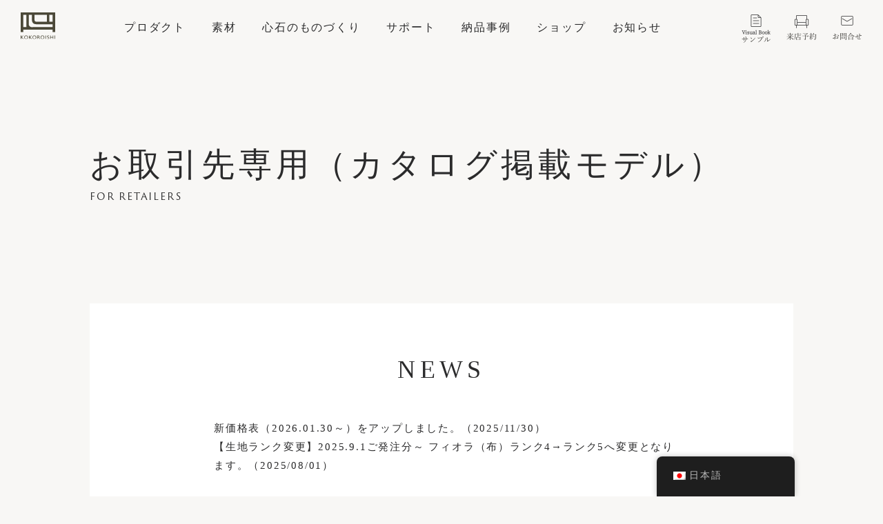

--- FILE ---
content_type: text/html; charset=UTF-8
request_url: https://www.sofa-kokoroishi.jp/retailer-a
body_size: 9804
content:
<!doctype html>
<html lang="ja"><head>
    <!-- Google tag (gtag.js) -->
    <script async src="https://www.googletagmanager.com/gtag/js?id=G-YWV0Q1KQ8L"></script>
    <script>
        window.dataLayer = window.dataLayer || [];
        function gtag(){dataLayer.push(arguments);}
        gtag('js', new Date());
        gtag('config', 'G-YWV0Q1KQ8L');
        gtag('config', 'AW-869991170');
    </script>
        	<meta charset="utf-8">
	<meta http-equiv="X-UA-Compatible" content="IE=edge">
	<meta name="description" content="">
	<meta name="viewport" content="width=device-width, initial-scale=1, shrink-to-fit=no">
    <meta name="facebook-domain-verification" content="nxrmwl5izxpl5vxvib852e184p5vhh" />

    <link rel="shortcut icon" href="https://www.sofa-kokoroishi.jp/wp-content/themes/welcart_default-child/_assets/images/favicon.ico">
	<link rel="stylesheet" href="https://www.sofa-kokoroishi.jp/wp-content/themes/welcart_default-child/_assets/css/base.css?ver=202601251318">
	<link rel="stylesheet" href="https://use.typekit.net/epw1pxa.css?ver=202601251318">
	<link rel="stylesheet" type="text/css" href="https://cdn.jsdelivr.net/npm/slick-carousel@1.8.1/slick/slick.css">
	<link rel="stylesheet" type="text/css" href="https://cdnjs.cloudflare.com/ajax/libs/slick-carousel/1.9.0/slick-theme.css">
	<link rel="stylesheet" type="text/css" href="https://www.sofa-kokoroishi.jp/wp-content/themes/welcart_default-child/_assets/css/style.css??ver=202601251318">
       <link rel="stylesheet" href="//code.jquery.com/ui/1.12.1/themes/smoothness/jquery-ui.css">
      <title>お取引先専用（カタログ掲載モデル） | KOKOROISHI(心石工芸)｜革ソファ・国産オーダーソファ</title>

		<!-- All in One SEO 4.7.0 - aioseo.com -->
		<meta name="robots" content="max-image-preview:large" />
		<meta name="google-site-verification" content="s_LB75eQb2cmrkxAcfk79bHBEy1DyKllhLv7m1T9r7o" />
		<link rel="canonical" href="https://www.sofa-kokoroishi.jp/retailer-a" />
		<meta name="generator" content="All in One SEO (AIOSEO) 4.7.0" />
		<meta property="og:locale" content="ja_JP" />
		<meta property="og:site_name" content="KOKOROISHI(心石工芸)｜革ソファ・国産オーダーソファ |" />
		<meta property="og:type" content="article" />
		<meta property="og:title" content="お取引先専用（カタログ掲載モデル） | KOKOROISHI(心石工芸)｜革ソファ・国産オーダーソファ" />
		<meta property="og:url" content="https://www.sofa-kokoroishi.jp/retailer-a" />
		<meta property="article:published_time" content="2023-10-02T11:49:16+00:00" />
		<meta property="article:modified_time" content="2026-01-17T01:24:34+00:00" />
		<meta name="twitter:card" content="summary_large_image" />
		<meta name="twitter:title" content="お取引先専用（カタログ掲載モデル） | KOKOROISHI(心石工芸)｜革ソファ・国産オーダーソファ" />
		<script type="application/ld+json" class="aioseo-schema">
			{"@context":"https:\/\/schema.org","@graph":[{"@type":"BreadcrumbList","@id":"https:\/\/www.sofa-kokoroishi.jp\/retailer-a#breadcrumblist","itemListElement":[{"@type":"ListItem","@id":"https:\/\/www.sofa-kokoroishi.jp\/#listItem","position":1,"name":"\u5bb6","item":"https:\/\/www.sofa-kokoroishi.jp\/","nextItem":"https:\/\/www.sofa-kokoroishi.jp\/retailer-a#listItem"},{"@type":"ListItem","@id":"https:\/\/www.sofa-kokoroishi.jp\/retailer-a#listItem","position":2,"name":"\u304a\u53d6\u5f15\u5148\u5c02\u7528\uff08\u30ab\u30bf\u30ed\u30b0\u63b2\u8f09\u30e2\u30c7\u30eb\uff09","previousItem":"https:\/\/www.sofa-kokoroishi.jp\/#listItem"}]},{"@type":"Organization","@id":"https:\/\/www.sofa-kokoroishi.jp\/#organization","name":"\u9769\u5f35\u308a\u30bd\u30d5\u30a1\u5c02\u9580\u306eKOKOROISHI\uff08\u5fc3\u77f3\u5de5\u82b8\uff09","url":"https:\/\/www.sofa-kokoroishi.jp\/"},{"@type":"WebPage","@id":"https:\/\/www.sofa-kokoroishi.jp\/retailer-a#webpage","url":"https:\/\/www.sofa-kokoroishi.jp\/retailer-a","name":"\u304a\u53d6\u5f15\u5148\u5c02\u7528\uff08\u30ab\u30bf\u30ed\u30b0\u63b2\u8f09\u30e2\u30c7\u30eb\uff09 | KOKOROISHI(\u5fc3\u77f3\u5de5\u82b8)\uff5c\u9769\u30bd\u30d5\u30a1\u30fb\u56fd\u7523\u30aa\u30fc\u30c0\u30fc\u30bd\u30d5\u30a1","inLanguage":"ja","isPartOf":{"@id":"https:\/\/www.sofa-kokoroishi.jp\/#website"},"breadcrumb":{"@id":"https:\/\/www.sofa-kokoroishi.jp\/retailer-a#breadcrumblist"},"datePublished":"2023-10-02T20:49:16+09:00","dateModified":"2026-01-17T10:24:34+09:00"},{"@type":"WebSite","@id":"https:\/\/www.sofa-kokoroishi.jp\/#website","url":"https:\/\/www.sofa-kokoroishi.jp\/","name":"\u9769\u5f35\u308a\u30bd\u30d5\u30a1\u5c02\u9580\u306eKOKOROISHI\uff08\u5fc3\u77f3\u5de5\u82b8\uff09","inLanguage":"ja","publisher":{"@id":"https:\/\/www.sofa-kokoroishi.jp\/#organization"}}]}
		</script>
		<!-- All in One SEO -->

		<!-- This site uses the Google Analytics by MonsterInsights plugin v8.20.1 - Using Analytics tracking - https://www.monsterinsights.com/ -->
		<!-- Note: MonsterInsights is not currently configured on this site. The site owner needs to authenticate with Google Analytics in the MonsterInsights settings panel. -->
					<!-- No tracking code set -->
				<!-- / Google Analytics by MonsterInsights -->
		<link rel='stylesheet' id='wp-block-library-css'  href='https://www.sofa-kokoroishi.jp/wp-includes/css/dist/block-library/style.min.css?ver=4c0a9c00ac34c384adc643385540c6da' type='text/css' media='all' />
<link rel='stylesheet' id='trp-floater-language-switcher-style-css'  href='https://www.sofa-kokoroishi.jp/wp-content/plugins/translatepress-multilingual/assets/css/trp-floater-language-switcher.css?ver=2.6.9' type='text/css' media='all' />
<link rel='stylesheet' id='trp-language-switcher-style-css'  href='https://www.sofa-kokoroishi.jp/wp-content/plugins/translatepress-multilingual/assets/css/trp-language-switcher.css?ver=2.6.9' type='text/css' media='all' />
<link rel='stylesheet' id='usces_default_css-css'  href='https://www.sofa-kokoroishi.jp/wp-content/plugins/usc-e-shop/css/usces_default.css?ver=2.2.4.2105311' type='text/css' media='all' />
<link rel='stylesheet' id='dashicons-css'  href='https://www.sofa-kokoroishi.jp/wp-includes/css/dashicons.min.css?ver=4c0a9c00ac34c384adc643385540c6da' type='text/css' media='all' />
<link rel='stylesheet' id='usces_cart_css-css'  href='https://www.sofa-kokoroishi.jp/wp-content/plugins/usc-e-shop/css/usces_cart.css?ver=2.2.4.2105311' type='text/css' media='all' />
<link rel='stylesheet' id='theme_cart_css-css'  href='https://www.sofa-kokoroishi.jp/wp-content/themes/welcart_default-child/usces_cart.css?ver=2.2.4.2105311' type='text/css' media='all' />
<script type='text/javascript' src='https://www.sofa-kokoroishi.jp/wp-includes/js/jquery/jquery.min.js?ver=3.5.1' id='jquery-core-js'></script>
<script type='text/javascript' src='https://www.sofa-kokoroishi.jp/wp-includes/js/jquery/jquery-migrate.min.js?ver=3.3.2' id='jquery-migrate-js'></script>
                <script>
                    var ajaxUrl = 'https://www.sofa-kokoroishi.jp/wp-admin/admin-ajax.php';
                </script>
        <link rel="alternate" hreflang="ja" href="https://www.sofa-kokoroishi.jp/retailer-a"/>
<link rel="alternate" hreflang="en-US" href="https://www.sofa-kokoroishi.jp/en/retailer-a/"/>
<link rel="alternate" hreflang="zh-CN" href="https://www.sofa-kokoroishi.jp/zh/retailer-a/"/>
<link rel="alternate" hreflang="en" href="https://www.sofa-kokoroishi.jp/en/retailer-a/"/>
<link rel="alternate" hreflang="zh" href="https://www.sofa-kokoroishi.jp/zh/retailer-a/"/>

<!-- Meta Pixel Code -->
<script type='text/javascript'>
!function(f,b,e,v,n,t,s){if(f.fbq)return;n=f.fbq=function(){n.callMethod?
n.callMethod.apply(n,arguments):n.queue.push(arguments)};if(!f._fbq)f._fbq=n;
n.push=n;n.loaded=!0;n.version='2.0';n.queue=[];t=b.createElement(e);t.async=!0;
t.src=v;s=b.getElementsByTagName(e)[0];s.parentNode.insertBefore(t,s)}(window,
document,'script','https://connect.facebook.net/en_US/fbevents.js?v=next');
</script>
<!-- End Meta Pixel Code -->

      <script type='text/javascript'>
        var url = window.location.origin + '?ob=open-bridge';
        fbq('set', 'openbridge', '1546302766323370', url);
      </script>
    <script type='text/javascript'>fbq('init', '1546302766323370', {}, {
    "agent": "wordpress-5.7.14-3.0.16"
})</script><script type='text/javascript'>
    fbq('track', 'PageView', []);
  </script>
<!-- Meta Pixel Code -->
<noscript>
<img height="1" width="1" style="display:none" alt="fbpx"
src="https://www.facebook.com/tr?id=1546302766323370&ev=PageView&noscript=1" />
</noscript>
<!-- End Meta Pixel Code -->
		<style type="text/css" id="wp-custom-css">
			body:has(#trp-floater-ls-current-language img[title="English"]) {
	 letter-spacing: 1px;
}
 body:has(#trp-floater-ls-current-language img[title="English"]) h2 {
	 letter-spacing: 2px;
}

 body:has(#trp-floater-ls-current-language img[title="English"]) h3 {
	 letter-spacing: 1.5px;
}

 body:has(#trp-floater-ls-current-language img[title="English"]) .footer_link h3 {
	 font-weight: 700;
}
 body:has(#trp-floater-ls-current-language img[title="English"]) .drawer_nav a, body:has(#trp-floater-ls-current-language img[title="English"]) .dropdown_nav a, body:has(#trp-floater-ls-current-language img[title="English"]) .link_sub a, body:has(#trp-floater-ls-current-language img[title="English"]) .footer_link a {
	 text-transform: uppercase;
}
 
body:has(#trp-floater-ls-current-language img[title="English"])  main.material_leather_archive .sec_type .description {
	font-family: "游明朝体", "Yu Mincho", YuMincho, "ヒラギノ明朝 Pro", "Hiragino Mincho Pro", "MS P明朝", "MS PMincho", serif;
}		</style>
		    </head>

<body>
	<header>
		<div class="container-fluid px-4 px-md-5">
			<h1 class="logo"><a href="https://www.sofa-kokoroishi.jp/"><img src="https://www.sofa-kokoroishi.jp/wp-content/themes/welcart_default-child/_assets/images/logo.svg" alt=""></a></h1>
			<div class="d-none d-xl-block">
				<ul class="gnav">
					<li><a data-target="product">プロダクト</a></li>
					<li><a data-target="material">素材</a></li>
					<li><a data-target="about">心石のものづくり</a></li>
					<li><a data-target="support">サポート</a></li>
					<li><a data-target="review">納品事例</a></li>
					<li><a data-target="shop">ショップ</a></li>
					<li><a data-target="information">お知らせ</a></li>
				</ul>
				<ul class="gnav sub">
					<li><a href="https://www.sofa-kokoroishi.jp/documentrequest/"><img src="https://www.sofa-kokoroishi.jp/wp-content/themes/welcart_default-child/_assets/images/menu-visualbook.png" alt=""></a></li>
					<li><a href="https://www.sofa-kokoroishi.jp/in-store/reserve/"><img src="https://www.sofa-kokoroishi.jp/wp-content/themes/welcart_default-child/_assets/images/menu-reserve.png" alt=""></a></li>
					<li><a href="https://www.sofa-kokoroishi.jp/contact/"><img src="https://www.sofa-kokoroishi.jp/wp-content/themes/welcart_default-child/_assets/images/menu-contact.png" alt=""></a></li>
				</ul>
			</div>
			<div class="d-block d-xl-none">
				<div class="hamburger">
	<svg>
		<!-- <rect x="2%" y="2%" width="96%" height="96%"/> -->
		<line x1="5%" y1="10%" x2="95%" y2="10%" />
		<line x1="5%" y1="50%" x2="95%" y2="50%" />
		<line x1="5%" y1="90%" x2="95%" y2="90%" />
	</svg>
</div>			</div>
		</div>
		<div class="dropdown">
								<div class="dropdown_content dropdown_content_top">
									</div>
								<div class="dropdown_content dropdown_content_product">
										<p class="dropdown_nav_title">プロダクト</p>
					<ul class="dropdown_nav">
												<li>
							<a class="a_underline" href="https://www.sofa-kokoroishi.jp/product_sofa/">ソファ</a>
															<ul class="link_sub">
																			<li><a class="a_underline" href="https://www.sofa-kokoroishi.jp/product_sofa_prize">PRIZE LINE</a></li>
																			<li><a class="a_underline" href="https://www.sofa-kokoroishi.jp/product_sofa_standard">STANDARD LINE</a></li>
																			<li><a class="a_underline" href="https://www.sofa-kokoroishi.jp/custom-made-sofa">造作ソファ</a></li>
																			<li><a class="a_underline" href="https://www.sofa-kokoroishi.jp/product_sofa/howtochoose">ソファの選び方</a></li>
																			<li><a class="a_underline" href="https://www.sofa-kokoroishi.jp/product_sofa/howtoorder">注文方法</a></li>
																	</ul>
													</li>
												<li>
							<a class="a_underline" href="https://www.sofa-kokoroishi.jp/product_items/">小物・メンテナンス用品</a>
													</li>
											</ul>
									</div>
								<div class="dropdown_content dropdown_content_material">
										<p class="dropdown_nav_title">素材</p>
					<ul class="dropdown_nav">
												<li>
							<a class="a_underline" href="https://www.sofa-kokoroishi.jp/material_leather/">革</a>
													</li>
												<li>
							<a class="a_underline" href="https://www.sofa-kokoroishi.jp/material_fabric/">布</a>
													</li>
												<li>
							<a class="a_underline" href="https://www.sofa-kokoroishi.jp/material_structure/">構造</a>
													</li>
											</ul>
									</div>
								<div class="dropdown_content dropdown_content_about">
										<p class="dropdown_nav_title">心石のものづくり</p>
					<ul class="dropdown_nav">
												<li>
							<a class="a_underline" href="https://www.sofa-kokoroishi.jp/about/">心石のものづくり</a>
													</li>
												<li>
							<a class="a_underline" href="https://www.sofa-kokoroishi.jp/about/company/">心石工芸について</a>
													</li>
												<li>
							<a class="a_underline" href="https://www.sofa-kokoroishi.jp/about/overview/">業務内容</a>
													</li>
												<li>
							<a class="a_underline" href="https://www.sofa-kokoroishi.jp/about/partners/">パートナー企業</a>
													</li>
											</ul>
									</div>
								<div class="dropdown_content dropdown_content_support">
										<p class="dropdown_nav_title">サポート</p>
					<ul class="dropdown_nav">
												<li>
							<a class="a_underline" href="https://www.sofa-kokoroishi.jp/category/harikae/">張替え・修理</a>
													</li>
												<li>
							<a class="a_underline" href="https://www.sofa-kokoroishi.jp/support/maintenance/">メンテナンス方法</a>
													</li>
												<li>
							<a class="a_underline" href="https://www.sofa-kokoroishi.jp/pro-service/">プロ向けサービス</a>
													</li>
											</ul>
									</div>
								<div class="dropdown_content dropdown_content_review">
										<p class="dropdown_nav_title">納品事例</p>
					<ul class="dropdown_nav">
												<li>
							<a class="a_underline" href="https://www.sofa-kokoroishi.jp/reviews/">お客様の声</a>
													</li>
												<li>
							<a class="a_underline" href="https://www.sofa-kokoroishi.jp/reviews/maintenace/">メンテナンス訪問</a>
													</li>
												<li>
							<a class="a_underline" href="https://www.sofa-kokoroishi.jp/category/custom-sofa/">特注ソファ</a>
													</li>
											</ul>
									</div>
								<div class="dropdown_content dropdown_content_shop">
										<p class="dropdown_nav_title">ショップ</p>
					<ul class="dropdown_nav">
												<li>
							<a class="a_underline" href="https://www.sofa-kokoroishi.jp/in-store/">直営店</a>
													</li>
												<li>
							<a class="a_underline" href="https://www.sofa-kokoroishi.jp/in-store/locations/">取扱店</a>
													</li>
												<li>
							<a class="a_underline" href="https://www.sofa-kokoroishi.jp/in-store/reserve/">来店予約</a>
													</li>
											</ul>
									</div>
								<div class="dropdown_content dropdown_content_catalog">
										<p class="dropdown_nav_title">カタログ・サンプル</p>
					<ul class="dropdown_nav">
												<li>
							<a class="a_underline" href="https://www.sofa-kokoroishi.jp/documentrequest/">カタログ・サンプル</a>
													</li>
												<li>
							<a class="a_underline" href="https://www.sofa-kokoroishi.jp/documentrequest/sample_free/">無料サンプル請求</a>
													</li>
												<li>
							<a class="a_underline" href="https://www.sofa-kokoroishi.jp/documentrequest/sample_paid/">有料レンタルサンプル請求</a>
													</li>
											</ul>
									</div>
								<div class="dropdown_content dropdown_content_information">
										<p class="dropdown_nav_title">お知らせ</p>
					<ul class="dropdown_nav">
												<li>
							<a class="a_underline" href="https://www.sofa-kokoroishi.jp/category/news/">お知らせ</a>
													</li>
												<li>
							<a class="a_underline" href="https://www.sofa-kokoroishi.jp/recruit/">採用情報</a>
													</li>
											</ul>
									</div>
								<div class="dropdown_content dropdown_content_contact">
									</div>
							</div>
	</header>
	
	<div class="drawer">
		<div class="container px-5">
			<ul class="drawer_contents">
								<li class="drawer_content drawer_content_top">
											<p class="drawer_nav_title"><a href="https://www.sofa-kokoroishi.jp/">トップ</a></p>
									</li>
								<li class="drawer_content drawer_content_product">
										<p class="drawer_nav_title plus">プロダクト</p>
					<ul class="drawer_nav">
												<li>
							<a href="https://www.sofa-kokoroishi.jp/product_sofa/">ソファ</a>
															<ul class="link_sub">
																			<li><a href="https://www.sofa-kokoroishi.jp/product_sofa_prize">PRIZE LINE</a></li>
																			<li><a href="https://www.sofa-kokoroishi.jp/product_sofa_standard">STANDARD LINE</a></li>
																			<li><a href="https://www.sofa-kokoroishi.jp/custom-made-sofa">造作ソファ</a></li>
																			<li><a href="https://www.sofa-kokoroishi.jp/product_sofa/howtochoose">ソファの選び方</a></li>
																			<li><a href="https://www.sofa-kokoroishi.jp/product_sofa/howtoorder">注文方法</a></li>
																	</ul>
													</li>
												<li>
							<a href="https://www.sofa-kokoroishi.jp/product_items/">小物・メンテナンス用品</a>
													</li>
											</ul>
									</li>
								<li class="drawer_content drawer_content_material">
										<p class="drawer_nav_title plus">素材</p>
					<ul class="drawer_nav">
												<li>
							<a href="https://www.sofa-kokoroishi.jp/material_leather/">革</a>
													</li>
												<li>
							<a href="https://www.sofa-kokoroishi.jp/material_fabric/">布</a>
													</li>
												<li>
							<a href="https://www.sofa-kokoroishi.jp/material_structure/">構造</a>
													</li>
											</ul>
									</li>
								<li class="drawer_content drawer_content_about">
										<p class="drawer_nav_title plus">心石のものづくり</p>
					<ul class="drawer_nav">
												<li>
							<a href="https://www.sofa-kokoroishi.jp/about/">心石のものづくり</a>
													</li>
												<li>
							<a href="https://www.sofa-kokoroishi.jp/about/company/">心石工芸について</a>
													</li>
												<li>
							<a href="https://www.sofa-kokoroishi.jp/about/overview/">業務内容</a>
													</li>
												<li>
							<a href="https://www.sofa-kokoroishi.jp/about/partners/">パートナー企業</a>
													</li>
											</ul>
									</li>
								<li class="drawer_content drawer_content_support">
										<p class="drawer_nav_title plus">サポート</p>
					<ul class="drawer_nav">
												<li>
							<a href="https://www.sofa-kokoroishi.jp/category/harikae/">張替え・修理</a>
													</li>
												<li>
							<a href="https://www.sofa-kokoroishi.jp/support/maintenance/">メンテナンス方法</a>
													</li>
												<li>
							<a href="https://www.sofa-kokoroishi.jp/pro-service/">プロ向けサービス</a>
													</li>
											</ul>
									</li>
								<li class="drawer_content drawer_content_review">
										<p class="drawer_nav_title plus">納品事例</p>
					<ul class="drawer_nav">
												<li>
							<a href="https://www.sofa-kokoroishi.jp/reviews/">お客様の声</a>
													</li>
												<li>
							<a href="https://www.sofa-kokoroishi.jp/reviews/maintenace/">メンテナンス訪問</a>
													</li>
												<li>
							<a href="https://www.sofa-kokoroishi.jp/category/custom-sofa/">特注ソファ</a>
													</li>
											</ul>
									</li>
								<li class="drawer_content drawer_content_shop">
										<p class="drawer_nav_title plus">ショップ</p>
					<ul class="drawer_nav">
												<li>
							<a href="https://www.sofa-kokoroishi.jp/in-store/">直営店</a>
													</li>
												<li>
							<a href="https://www.sofa-kokoroishi.jp/in-store/locations/">取扱店</a>
													</li>
												<li>
							<a href="https://www.sofa-kokoroishi.jp/in-store/reserve/">来店予約</a>
													</li>
											</ul>
									</li>
								<li class="drawer_content drawer_content_catalog">
										<p class="drawer_nav_title plus">カタログ・サンプル</p>
					<ul class="drawer_nav">
												<li>
							<a href="https://www.sofa-kokoroishi.jp/documentrequest/">カタログ・サンプル</a>
													</li>
												<li>
							<a href="https://www.sofa-kokoroishi.jp/documentrequest/sample_free/">無料サンプル請求</a>
													</li>
												<li>
							<a href="https://www.sofa-kokoroishi.jp/documentrequest/sample_paid/">有料レンタルサンプル請求</a>
													</li>
											</ul>
									</li>
								<li class="drawer_content drawer_content_information">
										<p class="drawer_nav_title plus">お知らせ</p>
					<ul class="drawer_nav">
												<li>
							<a href="https://www.sofa-kokoroishi.jp/category/news/">お知らせ</a>
													</li>
												<li>
							<a href="https://www.sofa-kokoroishi.jp/recruit/">採用情報</a>
													</li>
											</ul>
									</li>
								<li class="drawer_content drawer_content_contact">
											<p class="drawer_nav_title"><a href="https://www.sofa-kokoroishi.jp/contact/">お問い合せ</a></p>
									</li>
							</ul>
			<p class="drawer_login">
				<a href="https://www.sofa-kokoroishi.jp/usces-member/" class="a_btn">ログイン</a>
			</p>
			<div class="drawer_footer">
				<ul class="sns">
					<li><a style="background-image: url(https://www.sofa-kokoroishi.jp/wp-content/themes/welcart_default-child/_assets/images/icon_instagram.png)" href="https://www.instagram.com/kokoroishi_sofa/" target="_blank">INSTAGRAM</a></li>
					<li><a style="background-image: url(https://www.sofa-kokoroishi.jp/wp-content/themes/welcart_default-child/_assets/images/icon_facebook.png)" href="https://www.facebook.com/KOKOROISHI" target="_blank">FACEBOOK</a></li>
					
				</ul>
				<ul>
					<li><a href="https://www.sofa-kokoroishi.jp/privacypolicy/">プライバシーポリシー</a></li>
					<li><a href="https://www.sofa-kokoroishi.jp/commercial-law/">特定商取引に基づく表示</a></li>
				</ul>
			</div>
		</div>
	</div>
	<div class="modal"></div>
	<!-- <div class="consolebox"><p class="breakpoint"></p></div> --><style type="text/css">
    main.catalog .inner h2.title {
    font-size: 3.0rem;
    letter-spacing: 0.12em;
    margin-bottom:0.2em !important;
      
}
        .tile h5.title {
  font-family: "trajan-sans-pro", "游明朝体", "Yu Mincho", "YuMincho", "ヒラギノ明朝 Pro", "Hiragino Mincho Pro", "MS P明朝", "MS PMincho", serif;
}   
    @media (min-width: 768px) {
    main.catalog .inner h2.title {
font-size: 4.8rem;
}     
    }
    main.catalog .inner h4 {
font-size: 1.4rem;
font-family: "trajan-sans-pro", "游明朝体", "Yu Mincho", "YuMincho", "ヒラギノ明朝 Pro", "Hiragino Mincho Pro", "MS P明朝", "MS PMincho", serif;
margin-bottom: 3em;
}
    .tile .icon_link {
width: 50px;
text-align: center;
display: inline-block;
color: #886F45;
background-color: #DED9D3;
opacity: 1;
text-decoration: none;
flex-grow: 0;
font-size: 1.2rem;
line-height: 1.2;
letter-spacing: 0;
padding: 5px 0 0 0;
        position: absolute;
right: 0px;
        top: 0px;
}
    .tile .icon_link .icon {
width: 16px;
}
    ul.news-box {
        max-width: 700px;
margin: auto;
        margin-top: 50px;
    }
    ul.news-box li {
    list-style-type: none;      
    }
</style>


<main id="main" class="second product catalog">

	<!-- second header 移植 ここから -->
	<section class="other_header w1020">
		<div class="container px-4">
			<div class="inner">
				<h2 class="title">お取引先専用（カタログ掲載モデル）</h2>
				<h4>FOR RETAILERS</h4>
			</div>
		</div>
           
	</section>
	<!-- second header 移植 ここまで -->
    <section class="w1020 py-0">
    <div class="other_body w1020">
            <div class="container px-4">
                <div class="inner">
                    <h2 class="text-center">NEWS</h2>
                    <ul class="news-box">
                                                <li>新価格表（2026.01.30～）をアップしました。（2025/11/30）</li>
                                                <li>【生地ランク変更】2025.9.1ご発注分～ フィオラ（布）ランク4→ランク5へ変更となります。（2025/08/01）</li>
                                            </ul>
                </div>
                </div>
            </div>
    </section>
	
	<section class="sec_product">
        <div class="second_header_copy">
			<div class="container px-4">
				<h2 class="text-center">カタログ掲載モデル</h2>
			</div>
            </div>
		
		<div class="container px-4">
			<ul class="products tiles_3">
								<li class="tile">                
					<a href="https://www.sofa-kokoroishi.jp/product_sofa_standard/catora" target="_blank"/>
                        <img src="https://www.sofa-kokoroishi.jp/wp-content/uploads/catora_thumbnail-1.jpg" width="362" height="362" alt="" />
                         <div class="position-relative">
						<h5 class="title">CATORA</h5>
                                                    <a href="https://www.sofa-kokoroishi.jp/wp-content/uploads/pricelist_CATORA_260130.pdf" target="_blank" class="icon_link">PRICE<br>LIST<br><img class="icon" src="https://www.sofa-kokoroishi.jp/wp-content/themes/welcart_default-child/_assets/images/icon_pdf.png" alt=""></a>
                             						<p class="title_sub">カトラ</p>
						<p class="description">広々とした座面で、スタイリッシュなくつろぎを</p>
                        </div>
					</a>
				</li>
                					<li class="tile">                
					<a href="https://www.sofa-kokoroishi.jp/product_sofa_standard/liberta" target="_blank"/>
                        <img src="https://www.sofa-kokoroishi.jp/wp-content/uploads/liberta_thumbnail-500x500-1.jpg" width="500" height="500" alt="" />
                         <div class="position-relative">
						<h5 class="title">LIBERTA</h5>
                                                    <a href="https://www.sofa-kokoroishi.jp/wp-content/uploads/pricelist_LIBERTA_260130.pdf" target="_blank" class="icon_link">PRICE<br>LIST<br><img class="icon" src="https://www.sofa-kokoroishi.jp/wp-content/themes/welcart_default-child/_assets/images/icon_pdf.png" alt=""></a>
                             						<p class="title_sub">リベルタ</p>
						<p class="description">ソファの上で暮らす、快適な時間を</p>
                        </div>
					</a>
				</li>
                					<li class="tile">                
					<a href="https://www.sofa-kokoroishi.jp/product_sofa_standard/hill" target="_blank"/>
                        <img src="https://www.sofa-kokoroishi.jp/wp-content/uploads/hill_thumbnail-500x500-1.jpg" width="500" height="500" alt="" />
                         <div class="position-relative">
						<h5 class="title">HILL</h5>
                                                    <a href="https://www.sofa-kokoroishi.jp/wp-content/uploads/pricelist_HILL_260130.pdf" target="_blank" class="icon_link">PRICE<br>LIST<br><img class="icon" src="https://www.sofa-kokoroishi.jp/wp-content/themes/welcart_default-child/_assets/images/icon_pdf.png" alt=""></a>
                             						<p class="title_sub">ヒル</p>
						<p class="description">大地のように広く、丘のように低く</p>
                        </div>
					</a>
				</li>
                					<li class="tile">                
					<a href="https://www.sofa-kokoroishi.jp/product_sofa_standard/astoria" target="_blank"/>
                        <img src="https://www.sofa-kokoroishi.jp/wp-content/uploads/astoria_thumbnail-500x500-1.jpg" width="500" height="500" alt="" />
                         <div class="position-relative">
						<h5 class="title">ASTORIA</h5>
                                                    <a href="https://www.sofa-kokoroishi.jp/wp-content/uploads/pricelist_ASTORIA_260130.pdf" target="_blank" class="icon_link">PRICE<br>LIST<br><img class="icon" src="https://www.sofa-kokoroishi.jp/wp-content/themes/welcart_default-child/_assets/images/icon_pdf.png" alt=""></a>
                             						<p class="title_sub">アストリア</p>
						<p class="description">時代を超えて残るもの</p>
                        </div>
					</a>
				</li>
                					<li class="tile">                
					<a href="https://www.sofa-kokoroishi.jp/product_sofa_standard/sun-light" target="_blank"/>
                        <img src="https://www.sofa-kokoroishi.jp/wp-content/uploads/sunlight_tumbnail-1.jpg" width="362" height="362" alt="" />
                         <div class="position-relative">
						<h5 class="title">SUN-LIGHT</h5>
                                                    <a href="https://www.sofa-kokoroishi.jp/wp-content/uploads/pricelist_SUN-LIGHT_260130.pdf" target="_blank" class="icon_link">PRICE<br>LIST<br><img class="icon" src="https://www.sofa-kokoroishi.jp/wp-content/themes/welcart_default-child/_assets/images/icon_pdf.png" alt=""></a>
                             						<p class="title_sub">サンライト</p>
						<p class="description">流行を追わず、存在感を放つ</p>
                        </div>
					</a>
				</li>
                					<li class="tile">                
					<a href="https://www.sofa-kokoroishi.jp/product_sofa_standard/natalie" target="_blank"/>
                        <img src="https://www.sofa-kokoroishi.jp/wp-content/uploads/natalie_thumbnail-500x500-1.jpg" width="500" height="500" alt="" />
                         <div class="position-relative">
						<h5 class="title">NATALIE</h5>
                                                    <a href="https://www.sofa-kokoroishi.jp/wp-content/uploads/pricelist_NATALIE_260130.pdf" target="_blank" class="icon_link">PRICE<br>LIST<br><img class="icon" src="https://www.sofa-kokoroishi.jp/wp-content/themes/welcart_default-child/_assets/images/icon_pdf.png" alt=""></a>
                             						<p class="title_sub">ナタリー</p>
						<p class="description">私のオフ時間、お気に入りの居場所</p>
                        </div>
					</a>
				</li>
                					<li class="tile">                
					<a href="https://www.sofa-kokoroishi.jp/product_sofa_standard/chero" target="_blank"/>
                        <img src="https://www.sofa-kokoroishi.jp/wp-content/uploads/chero_thumbnail-500x500-1.jpg" width="500" height="500" alt="" />
                         <div class="position-relative">
						<h5 class="title">CHERO</h5>
                                                    <a href="https://www.sofa-kokoroishi.jp/wp-content/uploads/pricelist_CHERO_260130.pdf" target="_blank" class="icon_link">PRICE<br>LIST<br><img class="icon" src="https://www.sofa-kokoroishi.jp/wp-content/themes/welcart_default-child/_assets/images/icon_pdf.png" alt=""></a>
                             						<p class="title_sub">チェロ</p>
						<p class="description">あなたのリビングを印象ある空間に</p>
                        </div>
					</a>
				</li>
                					<li class="tile">                
					<a href="https://www.sofa-kokoroishi.jp/product_sofa_standard/latunto" target="_blank"/>
                        <img src="https://www.sofa-kokoroishi.jp/wp-content/uploads/latunto_thumbnail-500x500-1.jpg" width="500" height="500" alt="" />
                         <div class="position-relative">
						<h5 class="title">LATUNTO</h5>
                                                    <a href="https://www.sofa-kokoroishi.jp/wp-content/uploads/pricelist_LATUNTO_260130.pdf" target="_blank" class="icon_link">PRICE<br>LIST<br><img class="icon" src="https://www.sofa-kokoroishi.jp/wp-content/themes/welcart_default-child/_assets/images/icon_pdf.png" alt=""></a>
                             						<p class="title_sub">ラトゥント</p>
						<p class="description">女性のために設計されたソファ</p>
                        </div>
					</a>
				</li>
                					<li class="tile">                
					<a href="https://www.sofa-kokoroishi.jp/product_sofa_standard/lima" target="_blank"/>
                        <img src="https://www.sofa-kokoroishi.jp/wp-content/uploads/lima_thumbnail2-500x500-1.jpg" width="500" height="500" alt="" />
                         <div class="position-relative">
						<h5 class="title">LIMA</h5>
                                                    <a href="https://www.sofa-kokoroishi.jp/wp-content/uploads/pricelist_LIMA_260130.pdf" target="_blank" class="icon_link">PRICE<br>LIST<br><img class="icon" src="https://www.sofa-kokoroishi.jp/wp-content/themes/welcart_default-child/_assets/images/icon_pdf.png" alt=""></a>
                             						<p class="title_sub">リマ</p>
						<p class="description">低くて広い座面はリラックスのため</p>
                        </div>
					</a>
				</li>
                					<li class="tile">                
					<a href="https://www.sofa-kokoroishi.jp/product_sofa_standard/limawood" target="_blank"/>
                        <img src="https://www.sofa-kokoroishi.jp/wp-content/uploads/limawood_thumbnail-500x500-1.jpg" width="500" height="500" alt="" />
                         <div class="position-relative">
						<h5 class="title">LIMA WOOD</h5>
                                                    <a href="https://www.sofa-kokoroishi.jp/wp-content/uploads/pricelist_LIMA-WOOD_260130.pdf" target="_blank" class="icon_link">PRICE<br>LIST<br><img class="icon" src="https://www.sofa-kokoroishi.jp/wp-content/themes/welcart_default-child/_assets/images/icon_pdf.png" alt=""></a>
                             						<p class="title_sub">リマウッド</p>
						<p class="description">この角がお気に入り、すべてが手の届く場所に</p>
                        </div>
					</a>
				</li>
                					<li class="tile">                
					<a href="https://www.sofa-kokoroishi.jp/product_sofa_standard/leve" target="_blank"/>
                        <img src="https://www.sofa-kokoroishi.jp/wp-content/uploads/leve_thumbnail-500x500-1.jpg" width="500" height="500" alt="" />
                         <div class="position-relative">
						<h5 class="title">LEVE</h5>
                                                    <a href="https://www.sofa-kokoroishi.jp/wp-content/uploads/pricelist_LEVE_260130.pdf" target="_blank" class="icon_link">PRICE<br>LIST<br><img class="icon" src="https://www.sofa-kokoroishi.jp/wp-content/themes/welcart_default-child/_assets/images/icon_pdf.png" alt=""></a>
                             						<p class="title_sub">レーベ</p>
						<p class="description">置きやすい、動かしやすい</p>
                        </div>
					</a>
				</li>
                					<li class="tile">                
					<a href="https://www.sofa-kokoroishi.jp/items/nos-mirror" target="_blank"/>
                        <img src="https://www.sofa-kokoroishi.jp/wp-content/uploads/nos_mirror-500x500-1.jpg" width="500" height="500" alt="" />
                         <div class="position-relative">
						<h5 class="title">NOS MIRROR</h5>
                                                    <a href="https://www.sofa-kokoroishi.jp/wp-content/uploads/pricelist_NOS_260130.pdf" target="_blank" class="icon_link">PRICE<br>LIST<br><img class="icon" src="https://www.sofa-kokoroishi.jp/wp-content/themes/welcart_default-child/_assets/images/icon_pdf.png" alt=""></a>
                             						<p class="title_sub">ノースミラー</p>
						<p class="description">革フレームがあなたの暮らしを彩る</p>
                        </div>
					</a>
				</li>
                					<li class="tile">                
					<a href="https://www.sofa-kokoroishi.jp/product_sofa_standard/habena20" target="_blank"/>
                        <img src="https://www.sofa-kokoroishi.jp/wp-content/uploads/habena20_thumbnail-500x500-1.jpg" width="500" height="500" alt="" />
                         <div class="position-relative">
						<h5 class="title">HABENA20</h5>
                                                    <a href="https://www.sofa-kokoroishi.jp/wp-content/uploads/pricelist_HABENA20-260130-2.pdf" target="_blank" class="icon_link">PRICE<br>LIST<br><img class="icon" src="https://www.sofa-kokoroishi.jp/wp-content/themes/welcart_default-child/_assets/images/icon_pdf.png" alt=""></a>
                             						<p class="title_sub">ハベナ20</p>
						<p class="description">革の帯が人の形に合わせて優しく支える椅子</p>
                        </div>
					</a>
				</li>
                					<li class="tile">                
					<a href="https://www.sofa-kokoroishi.jp/product_sofa_standard/cerchio" target="_blank"/>
                        <img src="https://www.sofa-kokoroishi.jp/wp-content/uploads/cerchio_thumbnail-500x500-1.jpg" width="500" height="500" alt="" />
                         <div class="position-relative">
						<h5 class="title">CERCHIO</h5>
                                                    <a href="https://www.sofa-kokoroishi.jp/wp-content/uploads/pricelist_CERCHIO_260130.pdf" target="_blank" class="icon_link">PRICE<br>LIST<br><img class="icon" src="https://www.sofa-kokoroishi.jp/wp-content/themes/welcart_default-child/_assets/images/icon_pdf.png" alt=""></a>
                             						<p class="title_sub">チェルキオ</p>
						<p class="description">使いやすく邪魔にならない丸さ</p>
                        </div>
					</a>
				</li>
                					<li class="tile">                
					<a href="https://www.sofa-kokoroishi.jp/product_sofa_standard/quattro" target="_blank"/>
                        <img src="https://www.sofa-kokoroishi.jp/wp-content/uploads/quattro_thumbnail-500x500-1.jpg" width="500" height="500" alt="" />
                         <div class="position-relative">
						<h5 class="title">QUATTRO</h5>
                                                    <a href="https://www.sofa-kokoroishi.jp/wp-content/uploads/pricelist_QUATTRO_260130.pdf" target="_blank" class="icon_link">PRICE<br>LIST<br><img class="icon" src="https://www.sofa-kokoroishi.jp/wp-content/themes/welcart_default-child/_assets/images/icon_pdf.png" alt=""></a>
                             						<p class="title_sub">クアトロ</p>
						<p class="description">合わせやすく、使いやすいオットマン</p>
                        </div>
					</a>
				</li>
                					<li class="tile">                
					<a href="https://www.sofa-kokoroishi.jp/product_sofa_standard/uca" target="_blank"/>
                        <img src="https://www.sofa-kokoroishi.jp/wp-content/uploads/uca_thumbnail-500x500-1.jpg" width="500" height="500" alt="" />
                         <div class="position-relative">
						<h5 class="title">UCA</h5>
                                                    <a href="https://www.sofa-kokoroishi.jp/wp-content/uploads/pricelist_UCA_260130.pdf" target="_blank" class="icon_link">PRICE<br>LIST<br><img class="icon" src="https://www.sofa-kokoroishi.jp/wp-content/themes/welcart_default-child/_assets/images/icon_pdf.png" alt=""></a>
                             						<p class="title_sub">ウーカ</p>
						<p class="description">フェザークッションの使い方はあなた次第</p>
                        </div>
					</a>
				</li>
                					<li class="tile">                
					<a href="https://www.sofa-kokoroishi.jp/product_sofa_prize/hibiki" target="_blank"/>
                        <img src="https://www.sofa-kokoroishi.jp/wp-content/uploads/hibiki_thumbnail-1-500x500-1.jpg" width="500" height="500" alt="" />
                         <div class="position-relative">
						<h5 class="title">HIBIKI</h5>
                                                    <a href="https://www.sofa-kokoroishi.jp/wp-content/uploads/pricelist_HIBIKI-260130.pdf" target="_blank" class="icon_link">PRICE<br>LIST<br><img class="icon" src="https://www.sofa-kokoroishi.jp/wp-content/themes/welcart_default-child/_assets/images/icon_pdf.png" alt=""></a>
                             						<p class="title_sub">ヒビキ</p>
						<p class="description"></p>
                        </div>
					</a>
				</li>
                					<li class="tile">                
					<a href="https://www.sofa-kokoroishi.jp/product_sofa_prize/ibuki" target="_blank"/>
                        <img src="https://www.sofa-kokoroishi.jp/wp-content/uploads/ibuki_thumbnail-500x500-1.jpg" width="500" height="500" alt="" />
                         <div class="position-relative">
						<h5 class="title">IBUKI</h5>
                                                    <a href="https://www.sofa-kokoroishi.jp/wp-content/uploads/pricelist_IBUKI-260130.pdf" target="_blank" class="icon_link">PRICE<br>LIST<br><img class="icon" src="https://www.sofa-kokoroishi.jp/wp-content/themes/welcart_default-child/_assets/images/icon_pdf.png" alt=""></a>
                             						<p class="title_sub">イブキ</p>
						<p class="description"></p>
                        </div>
					</a>
				</li>
                					<li class="tile">                
					<a href="https://www.sofa-kokoroishi.jp/product_sofa_prize/migiwa" target="_blank"/>
                        <img src="https://www.sofa-kokoroishi.jp/wp-content/uploads/migiwa_thumbnail-500x500-1.jpg" width="500" height="500" alt="" />
                         <div class="position-relative">
						<h5 class="title">MIGIWA</h5>
                                                    <a href="https://www.sofa-kokoroishi.jp/wp-content/uploads/pricelist_MIGIWA-260130.pdf" target="_blank" class="icon_link">PRICE<br>LIST<br><img class="icon" src="https://www.sofa-kokoroishi.jp/wp-content/themes/welcart_default-child/_assets/images/icon_pdf.png" alt=""></a>
                             						<p class="title_sub">ミギワ</p>
						<p class="description"></p>
                        </div>
					</a>
				</li>
                					<li class="tile">                
					<a href="https://www.sofa-kokoroishi.jp/product_sofa_prize/shinonome" target="_blank"/>
                        <img src="https://www.sofa-kokoroishi.jp/wp-content/uploads/shinonome_thumbnail-500x500-1.jpg" width="500" height="500" alt="" />
                         <div class="position-relative">
						<h5 class="title">SHINONOME</h5>
                                                    <a href="https://www.sofa-kokoroishi.jp/wp-content/uploads/pricelist_SHINONOME-260130.pdf" target="_blank" class="icon_link">PRICE<br>LIST<br><img class="icon" src="https://www.sofa-kokoroishi.jp/wp-content/themes/welcart_default-child/_assets/images/icon_pdf.png" alt=""></a>
                             						<p class="title_sub">シノノメ</p>
						<p class="description"></p>
                        </div>
					</a>
				</li>
                					<li class="tile">                
					<a href="https://www.sofa-kokoroishi.jp/product_sofa_prize/tsumugi" target="_blank"/>
                        <img src="https://www.sofa-kokoroishi.jp/wp-content/uploads/tsumugi-thumbnail-500x500-1.jpg" width="500" height="500" alt="" />
                         <div class="position-relative">
						<h5 class="title">TSUMUGI</h5>
                                                    <a href="https://www.sofa-kokoroishi.jp/wp-content/uploads/pricelist_TSUMUGI-260130.pdf" target="_blank" class="icon_link">PRICE<br>LIST<br><img class="icon" src="https://www.sofa-kokoroishi.jp/wp-content/themes/welcart_default-child/_assets/images/icon_pdf.png" alt=""></a>
                             						<p class="title_sub">ツムギ</p>
						<p class="description"></p>
                        </div>
					</a>
				</li>
                					<li class="tile">                
					<a href="https://www.sofa-kokoroishi.jp/product_sofa_prize/watatsumi" target="_blank"/>
                        <img src="https://www.sofa-kokoroishi.jp/wp-content/uploads/watatsumi_thumbnail-500x500-1.jpg" width="500" height="500" alt="" />
                         <div class="position-relative">
						<h5 class="title">WATATSUMI</h5>
                                                    <a href="https://www.sofa-kokoroishi.jp/wp-content/uploads/pricelist_WATATSUMI-260130.pdf" target="_blank" class="icon_link">PRICE<br>LIST<br><img class="icon" src="https://www.sofa-kokoroishi.jp/wp-content/themes/welcart_default-child/_assets/images/icon_pdf.png" alt=""></a>
                             						<p class="title_sub">ワタツミ</p>
						<p class="description"></p>
                        </div>
					</a>
				</li>
                					<li class="tile">                
					<a href="https://www.sofa-kokoroishi.jp/product_sofa_prize/zen" target="_blank"/>
                        <img src="https://www.sofa-kokoroishi.jp/wp-content/uploads/zen_thumbnail_3.jpg" width="740" height="740" alt="" />
                         <div class="position-relative">
						<h5 class="title">ZEN</h5>
                                                    <a href="https://www.sofa-kokoroishi.jp/wp-content/uploads/pricelist_ZEN_260130.pdf" target="_blank" class="icon_link">PRICE<br>LIST<br><img class="icon" src="https://www.sofa-kokoroishi.jp/wp-content/themes/welcart_default-child/_assets/images/icon_pdf.png" alt=""></a>
                             						<p class="title_sub">ゼン</p>
						<p class="description"></p>
                        </div>
					</a>
				</li>
                					<li class="tile">                
					<a href="https://www.sofa-kokoroishi.jp/product_sofa_prize/zen-wood" target="_blank"/>
                        <img src="https://www.sofa-kokoroishi.jp/wp-content/uploads/zenwood_thumbnail-500x500-1.jpg" width="500" height="500" alt="" />
                         <div class="position-relative">
						<h5 class="title">ZEN-WOOD</h5>
                                                    <a href="https://www.sofa-kokoroishi.jp/wp-content/uploads/pricelist_ZENWOOD_260130.pdf" target="_blank" class="icon_link">PRICE<br>LIST<br><img class="icon" src="https://www.sofa-kokoroishi.jp/wp-content/themes/welcart_default-child/_assets/images/icon_pdf.png" alt=""></a>
                             						<p class="title_sub">ゼンウッド</p>
						<p class="description"></p>
                        </div>
					</a>
				</li>
                				</ul>
		</div>
	</section>

    <section class="index_product sec_content bgbeige w1020 fadein">
	<div class="container px-4">
		<div class="content_title">
			<h2>ソファ</h2>
			<h4>SOFAS</h4>
		</div>
		<div class="content_body">
			<div class="row g-4">
				<div class="link_box col-md-6">
					<a href="https://www.sofa-kokoroishi.jp/product_sofa_prize/"><img src="https://www.sofa-kokoroishi.jp/wp-content/themes/welcart_default-child/_assets/images/sofa_prize.jpg" alt=""></a>
					<h4>PRIZE LINE</h4>
				</div>
				<div class="link_box col-md-6">
					<a href="https://www.sofa-kokoroishi.jp/product_sofa_standard/"><img src="https://www.sofa-kokoroishi.jp/wp-content/themes/welcart_default-child/_assets/images/sofa_standard.jpg" alt=""></a>
					<h4>STANDARD LINE</h4>
				</div>
			</div>
		</div>
	</div>
</section>
<section class="index_shop sec_content bgbeige w1020 fadein">
	<div class="container px-4">
		<div class="content_title">
			<h2>ショップ</h2>
			<h4>IN-STORE</h4>
		</div>
		<div class="content_body">
			<div class="row g-4">
				<div class="link_box col-md-12">
                    <div class="d-none d-md-block">
					    <a href="https://www.sofa-kokoroishi.jp/in-store/#tokyo"><img src="https://www.sofa-kokoroishi.jp/wp-content/themes/welcart_default-child/_assets/images/shop_tokyo_pc.jpg" alt=""></a>
                    </div>
                    <div class="d-block d-md-none">
					    <a href="https://www.sofa-kokoroishi.jp/in-store/#tokyo"><img src="https://www.sofa-kokoroishi.jp/wp-content/themes/welcart_default-child/_assets/images/shop_tokyo.jpg" alt=""></a>
                    </div>
					<h4>TOKYO</h4>
				</div>
			<!--<div class="link_box col-md-6">
					<a href="https://www.sofa-kokoroishi.jp/in-store/#hiroshima"><img src="https://www.sofa-kokoroishi.jp/wp-content/themes/welcart_default-child/_assets/images/shop_hiroshima.jpg" alt=""></a>
					<h4>HIROSHIMA</h4>
				</div>-->
			</div>
		</div>
	</div>
</section>
 </main>
<div class="footer_nav d-none d-lg-block">
	<div class="container px-4">
		<div class="footer_link">
			<div class="row row-60">
				<div class="col-md-3">
					<div class="flink_one">
						<h3>プロダクト</h3>
						<ul>
							<li>
								<a href="https://www.sofa-kokoroishi.jp/product_sofa/">ソファ</a>
								<ul class="link_sub">
									<li><a href="https://www.sofa-kokoroishi.jp/product_sofa_prize">-PRIZE LINE</a></li>
									<li><a href="https://www.sofa-kokoroishi.jp/product_sofa_standard">-STANDARD LINE</a></li>
									<li><a href="https://www.sofa-kokoroishi.jp/custom-made-sofa">-造作ソファ</a></li>
									<li><a href="https://www.sofa-kokoroishi.jp/product_sofa/howtochoose">-ソファの選び方</a></li>
									<li><a href="https://www.sofa-kokoroishi.jp/product_sofa/howtoorder">-注文・メンテナンス用品</a></li>
								</ul>
							</li>
							<li><a href="https://www.sofa-kokoroishi.jp/product_items/">小物・メンテナンス用品</a></li>
						</ul>
					</div>
					<div class="flink_one">
						<h3>素材</h3>
						<ul>
							<li><a href="https://www.sofa-kokoroishi.jp/material_leather/">革</a></li>
							<li><a href="https://www.sofa-kokoroishi.jp/material_fabric/">布</a></li>
							<li><a href="https://www.sofa-kokoroishi.jp/material_structure/">構造</a></li>
						</ul>
					</div>
				</div>
				<div class="col-md-3">
					<div class="flink_one">
						<h3>心石のものづくり</h3>
						<ul>
							<li><a href="https://www.sofa-kokoroishi.jp/about/">心石のものづくり</a></li>
							<li><a href="https://www.sofa-kokoroishi.jp/about/company/">心石工芸について</a></li>
							<li><a href="https://www.sofa-kokoroishi.jp/about/overview/">業務内容</a></li>
							<li><a href="https://www.sofa-kokoroishi.jp/about/craftmans/">職人紹介</a></li>
							<li><a href="https://www.sofa-kokoroishi.jp/about/partners/">パートナー企業</a></li>
						</ul>
					</div>
					<div class="flink_one">
						<h3>納品事例</h3>
						<ul>
							<li><a href="https://www.sofa-kokoroishi.jp/reviews/">お客様の声</a></li>
							<li><a href="https://www.sofa-kokoroishi.jp/reviews/maintenace/">メンテナンス訪問</a></li>
							<li><a href="https://www.sofa-kokoroishi.jp/category/custom-sofa/">特注ソファ</a></li>
						</ul>
					</div>
				</div>
				<div class="col-md-3">
					<div class="flink_one">
						<h3>サポート</h3>
						<ul>
							<li><a href="https://www.sofa-kokoroishi.jp/category/harikae/">張替え・修理</a></li>
							<li><a href="https://www.sofa-kokoroishi.jp/support/maintenance/">メンテナンス方法</a></li>
                            <li><a href="https://www.sofa-kokoroishi.jp/pro-service/">プロ向けサービス</a></li>
						    <!-- <li><a href="https://www.sofa-kokoroishi.jp/support/rental/">レンタルソファ</a></li> -->
						</ul>
					</div>
					<div class="flink_one">
						<h3>ショップ</h3>
						<ul>
							<li><a href="https://www.sofa-kokoroishi.jp/in-store/">直営店</a></li>
							<li><a href="https://www.sofa-kokoroishi.jp/in-store/locations">取扱店</a></li>
							<li><a href="https://www.sofa-kokoroishi.jp/in-store/reserve/">来店予約</a></li>
						</ul>
					</div>
				</div>
				<div class="col-md-3">
					<div class="flink_one">
						<h3>Visual Book・サンプル</h3>
						<ul>
							<li><a href="https://www.sofa-kokoroishi.jp/documentrequest/">Visual Book・サンプル</a></li>
							<!---<li><a href="https://www.sofa-kokoroishi.jp/documentrequest/catalog/">カタログ請求</a></li>--->
							<li><a href="https://www.sofa-kokoroishi.jp/documentrequest/sample_free/">無料サンプル請求</a></li>
							<li><a href="https://www.sofa-kokoroishi.jp/documentrequest/sample_paid/">有料レンタルサンプル請求</a></li>
						</ul>
					</div>
					<div class="flink_one">
						<h3>お知らせ</h3>
						<ul>
							<li><a href="https://www.sofa-kokoroishi.jp/category/news/">お知らせ</a></li>
							<li><a href="https://www.sofa-kokoroishi.jp/recruit/">採用情報</a></li>
						</ul>
					</div>
					<div class="flink_one">
						<ul>
							<li><a href="https://www.sofa-kokoroishi.jp/contact/">お問い合わせ</a></li>
							<li class="login_btn"><a href="https://www.sofa-kokoroishi.jp/usces-member/">ログイン</a></li>
						</ul>
					</div>
				</div>
			</div>
		</div>
	</div>
</div>
<footer>
	<div class="container px-4">
		<div class="footer">
			<h2 class="flogo">
				<a href="https://www.sofa-kokoroishi.jp/"><img src="https://www.sofa-kokoroishi.jp/wp-content/themes/welcart_default-child/_assets/images/flogo.svg" alt=""></a>
			</h2>
			<div class="right_link">
				<ul class="sns_link">
					<li class="insta"><a href="https://www.instagram.com/kokoroishi_sofa/" target="_blank">instagram</a></li>
					<li class="fb"><a href="https://www.facebook.com/KOKOROISHI" target="_blank">facebook</a></li>
					
				
				</ul>
				<ul class="other_link">
					<li><a href="https://www.sofa-kokoroishi.jp/privacypolicy/">プライバシーポリシー</a></li>
					<li><a href="https://www.sofa-kokoroishi.jp/commercial-law/">特定商取引に基づく表記</a></li>
				</ul>
			</div>
		</div>
	</div>
	<div class="copyright">
		<div class="container px-4">
			<p><small>&copy; KOKOROISHI KOUGEI CO.,LTD. All Rights Reserved.</small></p>
		</div>
	</div>
</footer>
<template id="tp-language" data-tp-language="ja"></template>	<script type='text/javascript'>
		uscesL10n = {
			
			'ajaxurl': "https://www.sofa-kokoroishi.jp/wp-admin/admin-ajax.php",
			'loaderurl': "https://www.sofa-kokoroishi.jp/wp-content/plugins/usc-e-shop/images/loading.gif",
			'post_id': "12418",
			'cart_number': "4",
			'is_cart_row': false,
			'opt_esse': new Array(  ),
			'opt_means': new Array(  ),
			'mes_opts': new Array(  ),
			'key_opts': new Array(  ),
			'previous_url': "https://www.sofa-kokoroishi.jp",
			'itemRestriction': "",
			'itemOrderAcceptable': "0",
			'uscespage': "",
			'uscesid': "MGI3Mzk5NmViOTY5MjZkNTZmOGJiMTQwNDQyNzMxMDRkMzE2NjMwOTY2MjljNWRlX2FjdGluZ18wX0E%3D",
			'wc_nonce': "7ba1f4dc2f"
		}
	</script>
	<script type='text/javascript' src='https://www.sofa-kokoroishi.jp/wp-content/plugins/usc-e-shop/js/usces_cart.js'></script>
<!-- Welcart version : v2.2.4.2105311 -->
        <div id="trp-floater-ls" onclick="" data-no-translation class="trp-language-switcher-container trp-floater-ls-names trp-bottom-right trp-color-dark flags-full-names" >
            <div id="trp-floater-ls-current-language" class="trp-with-flags">

                <a href="#" class="trp-floater-ls-disabled-language trp-ls-disabled-language" onclick="event.preventDefault()">
					<img class="trp-flag-image" src="https://www.sofa-kokoroishi.jp/wp-content/plugins/translatepress-multilingual/assets/images/flags/ja.png" width="18" height="12" alt="ja" title="日本語">日本語				</a>

            </div>
            <div id="trp-floater-ls-language-list" class="trp-with-flags" >

                <div class="trp-language-wrap"  style="padding: 11px;">                    <a href="https://www.sofa-kokoroishi.jp/en/retailer-a/"
                         title="English">
          						  <img class="trp-flag-image" src="https://www.sofa-kokoroishi.jp/wp-content/plugins/translatepress-multilingual/assets/images/flags/en_US.png" width="18" height="12" alt="en_US" title="English">English					          </a>
                                    <a href="https://www.sofa-kokoroishi.jp/zh/retailer-a/"
                         title="简体中文">
          						  <img class="trp-flag-image" src="https://www.sofa-kokoroishi.jp/wp-content/plugins/translatepress-multilingual/assets/images/flags/zh_CN.png" width="18" height="12" alt="zh_CN" title="简体中文">简体中文					          </a>
                <a href="#" class="trp-floater-ls-disabled-language trp-ls-disabled-language" onclick="event.preventDefault()"><img class="trp-flag-image" src="https://www.sofa-kokoroishi.jp/wp-content/plugins/translatepress-multilingual/assets/images/flags/ja.png" width="18" height="12" alt="ja" title="日本語">日本語</a></div>            </div>
        </div>

        <!-- Meta Pixel Event Code -->
    <script type='text/javascript'>
        document.addEventListener( 'wpcf7mailsent', function( event ) {
        if( "fb_pxl_code" in event.detail.apiResponse){
          eval(event.detail.apiResponse.fb_pxl_code);
        }
      }, false );
    </script>
    <!-- End Meta Pixel Event Code -->
    <div id='fb-pxl-ajax-code'></div><script type='text/javascript' src='https://www.sofa-kokoroishi.jp/wp-includes/js/wp-embed.min.js?ver=4c0a9c00ac34c384adc643385540c6da' id='wp-embed-js'></script>
    <script src="//code.jquery.com/jquery-3.6.1.min.js"></script>
<script src="//cdn.jsdelivr.net/npm/bootstrap@5.0.0-beta1/dist/js/bootstrap.bundle.min.js"></script>
<script src="//cdnjs.cloudflare.com/ajax/libs/jquery-easing/1.4.1/jquery.easing.min.js"></script>
<script src="//cdnjs.cloudflare.com/ajax/libs/ScrollTrigger/1.0.5/ScrollTrigger.min.js"></script>
<script type="text/javascript" src="https://cdn.jsdelivr.net/npm/slick-carousel@1.8.1/slick/slick.min.js"></script>
<script src="https://www.sofa-kokoroishi.jp/wp-content/themes/welcart_default-child/_assets/js/common.js?ver=202601251318"></script>
<script src="https://code.jquery.com/jquery-migrate-3.3.2.js"></script>
    <script src="https://www.sofa-kokoroishi.jp/wp-content/themes/welcart_default-child/_assets/js/filter.js?ver=202601251318"></script>
<script src="https://www.sofa-kokoroishi.jp/wp-content/themes/welcart_default-child/_assets/js/isotope.pkgd.min.js"></script>

</body>
</html>

--- FILE ---
content_type: text/css;charset=utf-8
request_url: https://use.typekit.net/epw1pxa.css?ver=202601251318
body_size: 383
content:
/*
 * The Typekit service used to deliver this font or fonts for use on websites
 * is provided by Adobe and is subject to these Terms of Use
 * http://www.adobe.com/products/eulas/tou_typekit. For font license
 * information, see the list below.
 *
 * trajan-sans-pro:
 *   - http://typekit.com/eulas/00000000000000000001319e
 *
 * © 2009-2026 Adobe Systems Incorporated. All Rights Reserved.
 */
/*{"last_published":"2023-04-05 05:18:16 UTC"}*/

@import url("https://p.typekit.net/p.css?s=1&k=epw1pxa&ht=tk&f=15671&a=772112&app=typekit&e=css");

@font-face {
font-family:"trajan-sans-pro";
src:url("https://use.typekit.net/af/d12cb1/00000000000000000001319e/27/l?primer=7cdcb44be4a7db8877ffa5c0007b8dd865b3bbc383831fe2ea177f62257a9191&fvd=n4&v=3") format("woff2"),url("https://use.typekit.net/af/d12cb1/00000000000000000001319e/27/d?primer=7cdcb44be4a7db8877ffa5c0007b8dd865b3bbc383831fe2ea177f62257a9191&fvd=n4&v=3") format("woff"),url("https://use.typekit.net/af/d12cb1/00000000000000000001319e/27/a?primer=7cdcb44be4a7db8877ffa5c0007b8dd865b3bbc383831fe2ea177f62257a9191&fvd=n4&v=3") format("opentype");
font-display:auto;font-style:normal;font-weight:400;font-stretch:normal;
}

.tk-trajan-sans-pro { font-family: "trajan-sans-pro",sans-serif; }


--- FILE ---
content_type: image/svg+xml
request_url: https://www.sofa-kokoroishi.jp/wp-content/themes/welcart_default-child/_assets/images/arrow_white.svg
body_size: 99
content:
<svg width="40" height="40" viewBox="0 0 40 40" xmlns="http://www.w3.org/2000/svg">
    <polyline points="10,5 30,20 10,35" fill="none" stroke-width="2px" stroke="white"></polyline>
</svg>

--- FILE ---
content_type: application/javascript
request_url: https://www.sofa-kokoroishi.jp/wp-content/themes/welcart_default-child/_assets/js/filter.js?ver=202601251318
body_size: 735
content:
// JavaScript Document
(function($){
var $container;
var filters = {};

$(window).load(function(){

  $container = $('#cust-box');
  $container.isotope({
  itemSelector: '.content-block',
   layoutMode: 'fitRows'
  });
  $('.options').on( 'change', function( jQEvent ) {
    var $checkbox = $( jQEvent.target );
    manageCheckbox( $checkbox );

    var comboFilter = getComboFilter( filters );

    $container.isotope({ filter: comboFilter });
  });

});

function getComboFilter( filters ) {
  var i = 0;
  var comboFilters = [];
  var message = [];

  for ( var prop in filters ) {
    message.push( filters[ prop ].join(' ') );
    var filterGroup = filters[ prop ];
    if ( !filterGroup.length ) {
      continue;
    }
    if ( i === 0 ) {
      comboFilters = filterGroup.slice(0);
    } else {
      var filterSelectors = [];
      var groupCombo = comboFilters.slice(0);
      for (var k=0, len3 = filterGroup.length; k < len3; k++) {
        for (var j=0, len2 = groupCombo.length; j < len2; j++) {
          filterSelectors.push( groupCombo[j] + filterGroup[k] ); 
        }

      }
      comboFilters = filterSelectors;
    }
    i++;
  }

  var comboFilter = comboFilters.join(', ');
  return comboFilter;
}

function manageCheckbox( $checkbox ) {
  var checkbox = $checkbox[0];

  var group = $checkbox.parents('.option-set').attr('data-group');
  var filterGroup = filters[ group ];
  if ( !filterGroup ) {
    filterGroup = filters[ group ] = [];
  }

  var isAll = $checkbox.hasClass('all');
  if ( isAll ) {
    delete filters[ group ];
    if ( !checkbox.checked ) {
      checkbox.checked = 'checked';
    }
  }
  var index = $.inArray( checkbox.value, filterGroup );

  if ( checkbox.checked ) {
    var selector = isAll ? 'input' : 'input.all';
    $checkbox.siblings( selector ).removeAttr('checked');


    if ( !isAll && index === -1 ) {
      filters[ group ].push( checkbox.value );
    }

  } else if ( !isAll ) {
    filters[ group ].splice( index, 1 );
    if ( !$checkbox.siblings('[checked]').length ) {
      $checkbox.siblings('input.all').attr('checked', 'checked');
    }
  }

}
})(jQuery);
